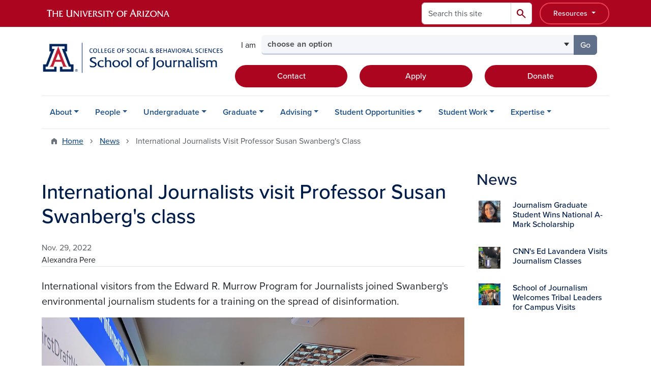

--- FILE ---
content_type: text/html; charset=UTF-8
request_url: https://journalism.arizona.edu/news/international-journalists-visit-professor-susan-swanbergs-class
body_size: 17929
content:
<!DOCTYPE html>
<html lang="en" dir="ltr" prefix="og: https://ogp.me/ns#" class="sticky-footer">
  <head>
    <meta charset="utf-8" />
<link rel="shortlink" href="https://journalism.arizona.edu/" />
<meta property="og:site_name" content="School of Journalism" />
<meta property="og:type" content="article" />
<meta property="og:url" content="https://journalism.arizona.edu/news/international-journalists-visit-professor-susan-swanbergs-class" />
<meta property="og:title" content="International Journalists visit Professor Susan Swanberg&#039;s class" />
<meta property="og:image" content="https://journalism.arizona.edu/sites/default/files/Visiting%20journalists3.png" />
<meta property="article:published_time" content="2022-11-29T05:00:00-0700" />
<meta name="twitter:card" content="summary" />
<meta name="Generator" content="Arizona Quickstart (https://quickstart.arizona.edu)" />
<meta name="MobileOptimized" content="width" />
<meta name="HandheldFriendly" content="true" />
<meta name="viewport" content="width=device-width, initial-scale=1, shrink-to-fit=no" />
<script type="application/ld+json">{
    "@context": "https://schema.org",
    "@graph": [
        {
            "@type": "CollegeOrUniversity",
            "parentOrganization": {
                "@type": "EducationalOrganization",
                "@id": "https://www.arizona.edu/",
                "name": "University of Arizona",
                "url": "https://www.arizona.edu/",
                "sameAs": [
                    "https://www.facebook.com/uarizona",
                    "https://x.com/uarizona",
                    "https://www.instagram.com/uarizona",
                    "https://linkedin.com/edu/university-of-arizona-17783",
                    "https://www.youtube.com/universityofarizona",
                    "https://en.wikipedia.org/wiki/University_of_Arizona"
                ],
                "address": {
                    "@type": "PostalAddress",
                    "streetAddress": "1401 E University Blvd",
                    "addressLocality": "Tucson",
                    "addressRegion": "AZ",
                    "postalCode": "85721",
                    "addressCountry": "US"
                }
            },
            "name": "University of Arizona School of Journalism",
            "url": "https://journalism.arizona.edu/"
        }
    ]
}</script>
<meta http-equiv="x-ua-compatible" content="ie=edge" />
<link rel="icon" href="/profiles/custom/az_quickstart/themes/custom/az_barrio/favicon.ico" type="image/vnd.microsoft.icon" />

    <title>International Journalists visit Professor Susan Swanberg&#039;s class | School of Journalism</title>
    <link rel="stylesheet" media="all" href="/sites/default/files/css/css_gqs4Dk0kxUORAwE8ABOd96Mx8LscMgTdFnQrsdXbl34.css?delta=0&amp;language=en&amp;theme=az_barrio&amp;include=[base64]" />
<link rel="stylesheet" media="all" href="/sites/default/files/css/css_b0FOeTpxLSXcWTZj6vPKd8uEYkbD0b_B1K31jPI5ND8.css?delta=1&amp;language=en&amp;theme=az_barrio&amp;include=[base64]" />
<link rel="stylesheet" media="all" href="https://use.typekit.net/emv3zbo.css" />
<link rel="stylesheet" media="all" href="https://fonts.googleapis.com/css2?family=Material+Symbols+Rounded:opsz,wght,FILL,GRAD@24,400,1,0#.css" />
<link rel="stylesheet" media="all" href="https://cdn.digital.arizona.edu/lib/az-icons/1.0.4/az-icons-styles.min.css" />
<link rel="stylesheet" media="all" href="https://cdn.digital.arizona.edu/lib/arizona-bootstrap/5.0.3/css/arizona-bootstrap.min.css" />
<link rel="stylesheet" media="all" href="/sites/default/files/css/css_b2RzY5IJ0OAyRMJViZgcyQrAx_1nnLMWTD0XVLlSKa0.css?delta=6&amp;language=en&amp;theme=az_barrio&amp;include=[base64]" />
<link rel="stylesheet" media="print" href="/sites/default/files/css/css_V2DrsfkD36LDxn60wMXVGE6kj70NzOukuKRiuCiemPM.css?delta=7&amp;language=en&amp;theme=az_barrio&amp;include=[base64]" />

    <script type="application/json" data-drupal-selector="drupal-settings-json">{"path":{"baseUrl":"\/","pathPrefix":"","currentPath":"node\/410","currentPathIsAdmin":false,"isFront":false,"currentLanguage":"en"},"pluralDelimiter":"\u0003","suppressDeprecationErrors":true,"gtag":{"tagId":"G-FC7EW4BMH6","consentMode":false,"otherIds":[],"events":[],"additionalConfigInfo":[]},"ajaxPageState":{"libraries":"[base64]","theme":"az_barrio","theme_token":null},"ajaxTrustedUrl":{"\/search\/node":true},"gtm":{"tagId":null,"settings":{"data_layer":"dataLayer","include_classes":false,"allowlist_classes":"","blocklist_classes":"","include_environment":false,"environment_id":"","environment_token":""},"tagIds":["GTM-ML2BZB"]},"data":{"extlink":{"extTarget":true,"extTargetAppendNewWindowDisplay":true,"extTargetAppendNewWindowLabel":"(opens in a new window)","extTargetNoOverride":true,"extNofollow":false,"extTitleNoOverride":false,"extNoreferrer":false,"extFollowNoOverride":false,"extClass":"0","extLabel":"(link is external)","extImgClass":false,"extSubdomains":false,"extExclude":"^(?!(https?:\\\/\\\/)(arizona.box.com|docs.google.com|dropbox.com|www.dropbox.com|emailarizona-my.sharepoint.com|events.trellis.arizona.edu)).*","extInclude":"\/sites\/.+\/files\/.+\\.pdf","extCssExclude":"","extCssInclude":"","extCssExplicit":"","extAlert":false,"extAlertText":"This link will take you to an external web site. We are not responsible for their content.","extHideIcons":false,"mailtoClass":"0","telClass":"","mailtoLabel":"(link sends email)","telLabel":"(link is a phone number)","extUseFontAwesome":false,"extIconPlacement":"append","extPreventOrphan":false,"extFaLinkClasses":"fa fa-external-link","extFaMailtoClasses":"fa fa-envelope-o","extAdditionalLinkClasses":"","extAdditionalMailtoClasses":"","extAdditionalTelClasses":"","extFaTelClasses":"fa fa-phone","allowedDomains":[],"extExcludeNoreferrer":""}},"field_group":{"html_element":{"mode":"az_minimal_media_list","context":"view","settings":{"classes":"ps-3 w-25","id":"","element":"div","show_label":false,"label_element":"h3","label_element_classes":"","attributes":"","effect":"none","speed":"fast","show_empty_fields":false,"label_as_html":false}},"link":{"mode":"az_minimal_media_list","context":"view","settings":{"classes":"card-body p-0 stretched-link link-primary text-decoration-none","show_empty_fields":false,"id":"","label_as_html":false,"target":"custom_uri","custom_uri":"[node:az-canonical-url]","target_attribute":"default"}}},"azSelectMenu":{"ids":{"az-sbs-header-select-menu":"az-sbs-header-select-menu-form"}},"user":{"uid":0,"permissionsHash":"5cfc2f317243721984d9310437b93e86df1f0ca48e44cdebba75b2f782b1fcd0"}}</script>
<script src="/sites/default/files/js/js__WCUKDcwEyn_SRmFcejJPgs3JkVdiy8WehIXTHNjlVw.js?scope=header&amp;delta=0&amp;language=en&amp;theme=az_barrio&amp;include=eJxdjOEOgzAIhF-o2EcytMOmGwXTUuN8-mmcS9wfju_gDrcxYK1ZPW5wbqDTBBFlwQaCi8PfS-hmKiAKUWXiHO04Rq10pIuGzHRFGjFFGwtJ93d0QdWaVZyv3sQakKHZm7MkR6vt-vKP2mfk4YsuqSam0TD5tI9_HvCJ690sH1D1Vdo"></script>
<script src="/modules/contrib/google_tag/js/gtag.js?t8k660"></script>
<script src="/modules/contrib/google_tag/js/gtm.js?t8k660"></script>

  </head>
  <body class="layout-one-sidebar layout-sidebar-second page-node-410 path-node node--type-az-news">
    <a href="#content" class="visually-hidden-focusable btn btn-dark position-absolute start-50 translate-middle-x z-1 mt-1">
      Skip to main content
    </a>
    <noscript><iframe src="https://www.googletagmanager.com/ns.html?id=GTM-ML2BZB"
                  height="0" width="0" style="display:none;visibility:hidden"></iframe></noscript>

      <div class="dialog-off-canvas-main-canvas" data-off-canvas-main-canvas>
    
<div id="page-wrapper">
  <div id="page">
        <header id="header" class="header" role="banner" aria-label="Site header">
      <div class="arizona-header az-fixed-header-on-mobile bg-red" id="header_arizona">
        <div class="container">
          <div class="row flex-nowrap">
                          <a class="arizona-logo col-auto" href="https://www.arizona.edu" title="The University of Arizona homepage">
                <img class="arizona-line-logo" alt="The University of Arizona Wordmark Line Logo White" src="https://cdn.digital.arizona.edu/logos/v1.0.0/ua_wordmark_line_logo_white_rgb.min.svg" fetchpriority="high" />
              </a>
                                        <section class="ml-auto d-none d-lg-flex d-xl-flex align col-auto region region-header-ua-utilities">
    <div class="search-block-form az-search-block block block-search block-search-form-block" data-drupal-selector="search-block-form" id="block-az-barrio-search" role="search">
  
    
          <div class="content">
      <form block="block-az-barrio-search" action="/search/node" method="get" id="search-block-form" accept-charset="UTF-8" class="search-form search-block-form">
  <div class="input-group">
      <label for="edit-keys" class="visually-hidden">Search</label>
<input title="Enter the terms you wish to search for." data-drupal-selector="edit-keys" type="search" id="edit-keys" name="keys" value="" size="15" maxlength="128" class="form-search form-control rounded-start" placeholder="Search this site" aria-label="Search this site" />


<button data-drupal-selector="edit-submit" type="submit" id="edit-submit" value="Search" class="button js-form-submit form-submit btn"><span class="material-symbols-rounded">search</span></button>




  </div>
</form>


    </div>
  
</div>
<div id="block-sbsglobalheaderresources" class="block-content-basic block block-block-content block-block-content6579b4a7-dbc0-4740-9bd1-606adf7e2b37">
  
    
      <div class="content">
      
            <div class="clearfix text-formatted field field--name-body field--type-text-with-summary field--label-hidden field__item"><div class="clearfix text-formatted field field--name-field-az-full-html field--type-text-long field--label-hidden field__item"><style>
<!--/*--><![CDATA[/* ><!--*/

button.resources-menu {
  height: 43px;
  margin-top: 5px;
  padding: 5px 25px;
}

button.resources-menu:hover,
button.resources-menu:active,
button.resources-menu:focus {
  color: white;
  background-color: #8B0015;
  border-color: #8B0015 !important;
}

/*--><!]]>*/
</style><div class="dropdown">
    <button class="btn btn-block btn-outline-white btn-sm dropdown-toggle resources-menu border-bloom" type="button" id="dropdownResourcesMenu" data-bs-toggle="dropdown" aria-expanded="false">
        Resources
    </button>
    <div class="dropdown-menu" aria-labelledby="dropdownResourcesMenu">
        <a class="dropdown-item" href="https://map.arizona.edu/">Campus Map</a>
        <a class="dropdown-item" href="https://directory.arizona.edu/index">A-Z</a>
        <a class="dropdown-item" href="https://uaccess.arizona.edu/">UAccess</a>
        <a class="dropdown-item" href="https://directory.arizona.edu/phonebook">Directory / Phonebook</a>
        <a class="dropdown-item" href="https://slate.admissions.arizona.edu/account/login">Future Wildcat</a>
        <a class="dropdown-item" href="https://www.arizona.edu/weather">Weather</a>
        <a class="dropdown-item" href="https://news.arizona.edu/">News</a>
        <a class="dropdown-item" href="https://www.arizona.edu/calendars-events">Calendar</a>
    </div>
</div></div></div>
      
    </div>
  </div>

  </section>

                                      <div class="d-lg-none d-flex col-auto px-0">
                                  <button type="button" data-bs-toggle="offcanvas" data-bs-target="#azMobileNav" aria-controls="azMobileNav" class="btn btn-arizona-header" id="jsAzSearch">
                    <span aria-hidden="true" class="icon material-symbols-rounded">search</span>
                    <span class="icon-text">Search</span>
                  </button>
                                                  <button type="button" data-bs-toggle="offcanvas" data-bs-target="#azMobileNav" aria-controls="azMobileNav" class="btn btn-arizona-header">
                    <span aria-hidden="true" class="icon material-symbols-rounded">menu</span>
                    <span class="icon-text">Menu</span>
                  </button>
                                <div class="offcanvas offcanvas-end mw-100 w-100 bg-white d-flex d-lg-none overflow-y-auto" tabindex="-1" id="azMobileNav" aria-label="Mobile navigation">
                  <div class="offcanvas-header sticky-top p-0 mb-2 text-bg-red d-flex justify-content-between align-items-center">
                    <a href="/" class="btn btn-arizona-header">
                      <span aria-hidden="true" class="icon material-symbols-rounded">home</span>
                      <span class="icon-text">Home</span>
                    </a>
                    <button type="button" data-bs-toggle="offcanvas" data-bs-target="#azMobileNav" aria-controls="azMobileNav" class="btn btn-arizona-header">
                      <span aria-hidden="true" class="icon material-symbols-rounded">close</span>
                      <span class="icon-text">Close</span>
                    </button>
                  </div>
                    <section class="region region-navigation-offcanvas">
    <div class="search-block-form text-bg-white mb-1 border-bottom" data-drupal-selector="search-block-form-2" id="block-az-barrio-offcanvas-searchform" role="search">
  
    
      <form block="block-az-barrio-offcanvas-searchform" action="/search/node" method="get" id="search-block-form--2" accept-charset="UTF-8" class="search-form search-block-form">
  <div class="input-group">
      <label for="edit-keys--2" class="visually-hidden">Search</label>
<input title="Enter the terms you wish to search for." data-drupal-selector="edit-keys" type="search" id="edit-keys--2" name="keys" value="" size="15" maxlength="128" class="form-search form-control rounded-start" placeholder="Search this site" aria-label="Search this site" />


<button data-drupal-selector="edit-submit" type="submit" id="edit-submit--2" value="Search" class="button js-form-submit form-submit btn"><span class="material-symbols-rounded">search</span></button>




  </div>
</form>


  </div>
<div id="block-az-barrio-mobilenavblock" class="block block-az-core block-mobile-nav-block">
  
    
      <div class="content">
      <div id="az_mobile_nav_menu"><div class="border-bottom"><div class="px-3 fw-bold az-mobile-nav-root"><h2 class="h5 my-0">Main Menu</h2>
</div>
</div>
<ul id="az_mobile_nav_menu_links" class="nav nav-pills flex-column bg-white"><li class="nav-item"><span class="ms-2 text-black border-end">About</span>
<a href="/az_core/mobile_nav_callback/menu_link_content%3A293d3bd8-b30e-4fa7-9784-af5582efda15" class="use-ajax btn btn-lg bg-white az-mobile-nav-link" type="button" data-ajax-http-method="GET" aria-label="View child pages of About"><span class="material-symbols-rounded text-azurite">chevron_right</span>
</a></li>
<li class="nav-item"><span class="ms-2 text-black border-end">People</span>
<a href="/az_core/mobile_nav_callback/menu_link_content%3A78b8ba8f-db95-4244-8c0d-79b3f16506dd" class="use-ajax btn btn-lg bg-white az-mobile-nav-link" type="button" data-ajax-http-method="GET" aria-label="View child pages of People"><span class="material-symbols-rounded text-azurite">chevron_right</span>
</a></li>
<li class="nav-item"><span class="ms-2 text-black border-end">Undergraduate</span>
<a href="/az_core/mobile_nav_callback/menu_link_content%3Ae526834f-b961-4cbd-817f-ebc204a5c736" class="use-ajax btn btn-lg bg-white az-mobile-nav-link" type="button" data-ajax-http-method="GET" aria-label="View child pages of Undergraduate"><span class="material-symbols-rounded text-azurite">chevron_right</span>
</a></li>
<li class="nav-item"><span class="ms-2 text-black border-end">Graduate</span>
<a href="/az_core/mobile_nav_callback/menu_link_content%3Ab1544ec4-d63b-4c3d-a04a-70d35706434e" class="use-ajax btn btn-lg bg-white az-mobile-nav-link" type="button" data-ajax-http-method="GET" aria-label="View child pages of Graduate"><span class="material-symbols-rounded text-azurite">chevron_right</span>
</a></li>
<li class="nav-item"><span class="ms-2 text-black border-end">Advising</span>
<a href="/az_core/mobile_nav_callback/menu_link_content%3A3243ce70-d847-4410-82ab-eba159547b19" class="use-ajax btn btn-lg bg-white az-mobile-nav-link" type="button" data-ajax-http-method="GET" aria-label="View child pages of Advising"><span class="material-symbols-rounded text-azurite">chevron_right</span>
</a></li>
<li class="nav-item"><span class="ms-2 text-black border-end">Student Opportunities</span>
<a href="/az_core/mobile_nav_callback/menu_link_content%3A933c0f89-15e1-41a2-8bac-4b9574c8fdda" class="use-ajax btn btn-lg bg-white az-mobile-nav-link" type="button" data-ajax-http-method="GET" aria-label="View child pages of Student Opportunities"><span class="material-symbols-rounded text-azurite">chevron_right</span>
</a></li>
<li class="nav-item"><span class="ms-2 text-black border-end">Student Work</span>
<a href="/az_core/mobile_nav_callback/menu_link_content%3A47a5d113-72a7-4fee-9c16-50c2eafd2141" class="use-ajax btn btn-lg bg-white az-mobile-nav-link" type="button" data-ajax-http-method="GET" aria-label="View child pages of Student Work"><span class="material-symbols-rounded text-azurite">chevron_right</span>
</a></li>
<li class="nav-item"><span class="ms-2 text-black border-end">Expertise</span>
<a href="/az_core/mobile_nav_callback/menu_link_content%3Ae330fd73-17cc-4cd6-8111-362fabdd077a" class="use-ajax btn btn-lg bg-white az-mobile-nav-link" type="button" data-ajax-http-method="GET" aria-label="View child pages of Expertise"><span class="material-symbols-rounded text-azurite">chevron_right</span>
</a></li>
</ul>
</div>

    </div>
  </div>

  </section>

                </div>
              </div>
                      </div>
        </div>
      </div>
      <div id="header_site">
        <div class="container">
          <div class="row">
            <div class="col-12 col-sm-12 col-lg-4">
                <section class="region region-branding">
    <div id="block-az-barrio-branding" class="clearfix block block-system block-system-branding-block">
  
    
        <a href="/" title="School of Journalism | Home" class="qs-site-logo d-block" rel="home"><img class="img-fluid" fetchpriority="high" src="/sites/default/files/UA_SBS_JOURNALISM_ALTERNATE.png" alt="School of Journalism | Home" />
</a>
    </div>

  </section>

            </div>
            <div class="col-12 col-sm-12 col-lg-8">
              <div class="row">
                  <section class="col-md region region-header">
    
  </section>

              </div>
                            <div class="row">
                  <section class="row region region-header-2">
    <div id="block-sbsheaderselectmenu" class="mt-3 block block-az-select-menu block-az-select-menusbs-header---select-menu">
  
    
      <div class="content">
      

    <form  id="az-sbs-header-select-menu-form" data-bs-toggle="popover" data-bs-trigger="focus" data-bs-placement="top" data-bs-content="Please make a selection.">
        <div class="input-group az-select-menu-container">
                      <span class="input-group-text border-0 bg-transparent">
              <div class="select-menu-label">I am</div>
            </span>
                    <label class="visually-hidden select-menu-label-sr" for="az-sbs-header-select-menu-select">Select your audience</label>
                                            <select  id="az-sbs-header-select-menu-select" class="form-control select-primary az-select-dropdown form-select rounded-start" aria-invalid="false">
                          <option data-href="">choose an option</option>
                                      <option data-href="/graduate-courses">a current graduate student</option>
                          <option data-href="/find-your-advisor">a current undergraduate student</option>
                          <option data-href="/ma-journalism">a prospective graduate student</option>
                          <option data-href="/ba-journalism">a prospective undergraduate student</option>
                          <option data-href="/donate">a donor</option>
                        </select >
                        <button  id="az-sbs-header-select-menu-button" class="btn btn-primary js_select_menu_button disabled az-select-button btn-secondary rounded-end" aria-disabled="true" role="button" type="button" tabindex="0">
              Go
              <span class="visually-hidden"> to the page for that group</span>
            </button>
                </div>
    </form>

    
    
    </div>
  </div>
<div id="block-headercta" class="mt-2 block-content-basic block block-block-content block-block-contentaa44bbcc-dd69-4e7c-b609-ec0cf20bfd16">
  
    
      <div class="content">
      
            <div class="clearfix text-formatted field field--name-body field--type-text-with-summary field--label-hidden field__item"><div class="row mt-1 mb-3"><div class="d-grid col-lg-4 col-md-12 col-sm-12 col-12 mt-2"><a class="btn btn-red btn-block" href="/contact-us">Contact</a></div><div class="d-grid col col-lg-4 col-md-12 col-sm-12 col-12 mt-2"><a class="btn btn-red btn-block" href="https://www.arizona.edu/how-apply-ua">Apply</a></div><div class="d-grid col col-lg-4 col-md-12 col-sm-12 col-12 mt-2"><a class="btn btn-red btn-block" href="/donate">Donate</a></div></div></div>
      
    </div>
  </div>

  </section>

              </div>
                          </div>
          </div>
        </div>
        <div class="container">
                      <div class="row d-none d-lg-flex">
              <div class="col-lg">
                <nav id="navbar-top" class="navbar navbar-expand">
                    <section class="region region-navigation">
          <nav role="navigation" aria-labelledby="block-az-barrio-main-menu-menu" id="block-az-barrio-main-menu" class="block block-menu navigation menu--main">
                      
    <h2 class="visually-hidden" id="block-az-barrio-main-menu-menu">Main navigation</h2>
    

              
              <ul id="block-az-barrio-main-menu" block="block-az-barrio-main-menu" class="clearfix navbar-nav flex-lg-row">
                          <li class="nav-item menu-item--expanded dropdown nav-item nav-item-parent keep-open">
                            	    <button class="nav-item menu-item--expanded dropdown nav-item nav-item-parent keep-open nav-link dropdown-toggle" data-bs-toggle="dropdown" aria-expanded="false" aria-haspopup="true" data-bs-display="static">About</button>
                                  <div class="dropdown-menu">
                                                  <a href="/about" class="dropdown-item" data-drupal-link-system-path="node/146">About the School</a>
                                                                    <a href="/news" title="" class="dropdown-item" data-drupal-link-system-path="news">News</a>
                                                                    <a href="/calendar" title="" class="dropdown-item" data-drupal-link-system-path="calendar">Events</a>
                                                                    <a href="/school-awards" class="dropdown-item" data-drupal-link-system-path="node/205">School Awards</a>
                                                                    <a href="/zenger" class="dropdown-item" data-drupal-link-system-path="node/206">Zenger Award for Press Freedom</a>
                                                                    <a href="/adelaida-barry-severson-family-broadcast-podcast-studio" class="dropdown-item" data-drupal-link-system-path="node/890">The Adelaida &amp; Barry Severson Family Broadcast-Podcast Studio</a>
                                                                    <a href="/donate" class="dropdown-item" data-drupal-link-system-path="node/155">Support Journalism</a>
                                </div>
      
                          </li>
                                  <li class="nav-item menu-item--expanded dropdown nav-item nav-item-parent keep-open">
                            	    <button class="nav-item menu-item--expanded dropdown nav-item nav-item-parent keep-open nav-link dropdown-toggle" data-bs-toggle="dropdown" aria-expanded="false" aria-haspopup="true" data-bs-display="static">People</button>
                                  <div class="dropdown-menu">
                                                  <a href="/faculty" class="dropdown-item" data-drupal-link-system-path="node/144">Departmental Faculty</a>
                                                                    <a href="/faculty/adjunct" class="dropdown-item" data-drupal-link-system-path="node/153">Adjunct Faculty</a>
                                                                    <a href="/staff" title="Outreach Coordinator" class="dropdown-item" data-drupal-link-system-path="node/147">Administrative Staff</a>
                                                                    <a href="/faculty/emeritus" class="dropdown-item" data-drupal-link-system-path="node/152">Emeritus Faculty</a>
                                                                    <a href="/graduate-students" class="dropdown-item" data-drupal-link-system-path="node/154">Graduate Students</a>
                                                                    <a href="/journalism-advisory-council" class="dropdown-item" data-drupal-link-system-path="node/160">Journalism Advisory Council</a>
                                                                    <a href="/alumni" class="dropdown-item" data-drupal-link-system-path="node/217">Alumni</a>
                                                                    <a href="/business-center" title="" class="dropdown-item" data-drupal-link-system-path="node/278">Business Center</a>
                                                                    <a href="https://journalism.arizona.edu/hall-fame" title="" class="dropdown-item">Hall of Fame Inductees</a>
                                                                    <a href="/journalism-student-council" class="dropdown-item" data-drupal-link-system-path="node/878">Student Council</a>
                                </div>
      
                          </li>
                                  <li class="nav-item menu-item--expanded dropdown nav-item nav-item-parent keep-open">
                            	    <button class="nav-item menu-item--expanded dropdown nav-item nav-item-parent keep-open nav-link dropdown-toggle" data-bs-toggle="dropdown" aria-expanded="false" aria-haspopup="true" data-bs-display="static">Undergraduate</button>
                                  <div class="dropdown-menu">
                                                  <a href="/declare" class="dropdown-item" data-drupal-link-system-path="node/836">Declare Major or Minor</a>
                                                                    <a href="/ba-journalism" class="dropdown-item" data-drupal-link-system-path="node/142">B.A. Journalism</a>
                                                                    <a href="/global-ba" class="dropdown-item" data-drupal-link-system-path="node/248">B.A. Studies of Global Media</a>
                                                                    <a href="/minor-journalism" class="dropdown-item" data-drupal-link-system-path="node/148">Minor in Journalism</a>
                                                                    <a href="/honors-program" class="dropdown-item" data-drupal-link-system-path="node/150">Honors Program</a>
                                                                    <a href="/accelerated-ma-journalism" class="dropdown-item" data-drupal-link-system-path="node/173">Accelerated M.A. in Journalism</a>
                                                                    <a href="/undergraduate-courses" class="dropdown-item" data-drupal-link-system-path="node/234">Undergraduate Courses</a>
                                </div>
      
                          </li>
                                  <li class="nav-item menu-item--expanded dropdown nav-item nav-item-parent keep-open">
                            	    <button class="nav-item menu-item--expanded dropdown nav-item nav-item-parent keep-open nav-link dropdown-toggle" data-bs-toggle="dropdown" aria-expanded="false" aria-haspopup="true" data-bs-display="static">Graduate</button>
                                  <div class="dropdown-menu">
                                                  <a href="/ma-journalism" class="dropdown-item" data-drupal-link-system-path="node/161">M.A. Journalism</a>
                                                                    <a href="/bilingual" class="dropdown-item" data-drupal-link-system-path="node/241">M.A. Bilingual Journalism</a>
                                                                    <a href="/maestria-en-periodismo-bilingue" class="dropdown-item" data-drupal-link-system-path="node/245">Maestría en Periodismo Bilingüe</a>
                                                                    <a href="/global-ma" class="dropdown-item" data-drupal-link-system-path="node/247">M.A. Studies of Global Media</a>
                                                                    <a href="/dual" class="dropdown-item" data-drupal-link-system-path="node/167">Dual Degree Programs</a>
                                                                    <a href="/phd-minor-journalism" class="dropdown-item" data-drupal-link-system-path="node/168">Ph.D. Minor in Journalism</a>
                                                                    <a href="/graduate-tuition-funding" class="dropdown-item" data-drupal-link-system-path="node/169">Graduate Tuition &amp; Funding</a>
                                                                    <a href="/recent-graduate-student-theses-projects" class="dropdown-item" data-drupal-link-system-path="node/230">Graduate Theses &amp; Projects</a>
                                                                    <a href="/graduate-courses" class="dropdown-item" data-drupal-link-system-path="node/235">Graduate Courses</a>
                                </div>
      
                          </li>
                                  <li class="nav-item menu-item--expanded dropdown nav-item nav-item-parent keep-open">
                            	    <button class="nav-item menu-item--expanded dropdown nav-item nav-item-parent keep-open nav-link dropdown-toggle" data-bs-toggle="dropdown" aria-expanded="false" aria-haspopup="true" data-bs-display="static">Advising</button>
                                  <div class="dropdown-menu">
                                                  <a href="/find-your-advisor" class="dropdown-item" data-drupal-link-system-path="node/145">Find Your Advisor</a>
                                                                    <a href="/degree-check" class="dropdown-item" data-drupal-link-system-path="node/175">Degree Check</a>
                                                                    <a href="https://journalism.arizona.edu/policies-resources" title="" class="dropdown-item">Undergrad Policies &amp; Handbooks</a>
                                                                    <a href="/student-grievance-resolution-process" class="dropdown-item" data-drupal-link-system-path="node/213">Student Grievance Resolution Process</a>
                                </div>
      
                          </li>
                                  <li class="nav-item menu-item--expanded dropdown nav-item nav-item-parent keep-open">
                            	    <button class="nav-item menu-item--expanded dropdown nav-item nav-item-parent keep-open nav-link dropdown-toggle" data-bs-toggle="dropdown" aria-expanded="false" aria-haspopup="true" data-bs-display="static">Student Opportunities</button>
                                  <div class="dropdown-menu">
                                                  <a href="/internships-freelancing" class="dropdown-item" data-drupal-link-system-path="node/221">Internships &amp; Freelancing</a>
                                                                    <a href="/career-resources" class="dropdown-item" data-drupal-link-system-path="node/224">Career Resources</a>
                                                                    <a href="/scholarships" class="dropdown-item" data-drupal-link-system-path="node/139">Scholarships</a>
                                                                    <a href="/student-clubs" class="dropdown-item" data-drupal-link-system-path="node/190">Student Clubs</a>
                                </div>
      
                          </li>
                                  <li class="nav-item menu-item--expanded dropdown nav-item nav-item-parent keep-open">
                            	    <button class="nav-item menu-item--expanded dropdown nav-item nav-item-parent keep-open nav-link dropdown-toggle" data-bs-toggle="dropdown" aria-expanded="false" aria-haspopup="true" data-bs-display="static">Student Work</button>
                                  <div class="dropdown-menu">
                                                  <a href="https://arizonasonorannews.com/" class="dropdown-item">Arizona Sonoran News</a>
                                                                    <a href="/arizona-cats-eye" class="dropdown-item" data-drupal-link-system-path="node/277">Arizona Cat&#039;s Eye</a>
                                                                    <a href="/el-inde-magazine" class="dropdown-item" data-drupal-link-system-path="node/177">El Inde Magazine</a>
                                                                    <a href="/science-magazine" class="dropdown-item" data-drupal-link-system-path="node/226">Science Magazine</a>
                                </div>
      
                          </li>
                                  <li class="nav-item menu-item--expanded dropdown nav-item nav-item-parent keep-open">
                            	    <button class="nav-item menu-item--expanded dropdown nav-item nav-item-parent keep-open nav-link dropdown-toggle" data-bs-toggle="dropdown" aria-expanded="false" aria-haspopup="true" data-bs-display="static">Expertise</button>
                                  <div class="dropdown-menu">
                                                  <a href="/areas-expertise" class="dropdown-item" data-drupal-link-system-path="node/192">Areas of Expertise</a>
                                                                    <a href="/recent-faculty-research-and-publications" class="dropdown-item" data-drupal-link-system-path="node/232">Research and Publications</a>
                                                                    <a href="/science-communication" class="dropdown-item" data-drupal-link-system-path="node/957">Science Communication VIP</a>
                                                                    <a href="/faculty-news" class="dropdown-item" data-drupal-link-system-path="node/220">Faculty In the News</a>
                                                                    <a href="https://borderjournalism.arizona.edu/" title="" class="dropdown-item">Center for Border &amp; Global Journalism</a>
                                </div>
      
                          </li>
                      </ul>
      


      </nav>

  </section>

                </nav>
              </div>
            </div>
                                <div class="row">
                <section class="col-md region region-help">
    <div data-drupal-messages-fallback class="hidden"></div>

  </section>

            </div>
                  </div>
      </div>
    </header>

    <div id="main-wrapper" class="layout-main-wrapper clearfix">
        <div id="main">
                              <div class="container">
                                    <div class="row">
                <section class="col-md region region-breadcrumb">
    <div id="block-az-barrio-breadcrumbs" class="block block-system block-system-breadcrumb-block">
  
    
      <div class="content">
      
  <nav role="navigation" aria-label="breadcrumb">
    <ol class="breadcrumb">
                  <li class="breadcrumb-item breadcrumb-item-home">
          <a href="/">Home</a>
        </li>
                        <li class="breadcrumb-item">
          <a href="/news">News</a>
        </li>
                        <li class="breadcrumb-item active" aria-current="page">
          International Journalists Visit Professor Susan Swanberg&#039;s Class
        </li>
              </ol>
  </nav>

    </div>
  </div>

  </section>

            </div>
                                  </div>
                    <div class="container">
            <div class="row row-offcanvas row-offcanvas-left clearfix">
              <main class="main-content col col-md-9" id="content" role="main">
                  <section class="region region-content">
    <div id="block-az-barrio-content" class="block block-system block-system-main-block">
  
    
      <div class="content">
      

<article class="node node--type-az-news node--view-mode-full clearfix">
  <header>
    
        
      </header>
  <div class="node__content clearfix">
    
<div  class="row">
    
<div  class="col-12 position-relative">
    
<div  class="border-bottom align-text-top mb-4">
    <h1 class="text-midnight"><span class="field field--name-title field--type-string field--label-hidden">International Journalists visit Professor Susan Swanberg&#039;s class</span>
</h1>

<div  class="text-body-secondary">
    
            <div class="field field--name-field-az-published field--type-datetime field--label-hidden field__item">Nov. 29, 2022</div>
      
  </div>
            <div class="field field--name-field-az-byline field--type-string field--label-hidden field__item">Alexandra Pere</div>
      
  </div>
  </div>
  </div>
<div  class="row mb-5">
    
<div  class="col-12 position-relative">
    
<div  class="lead">
    
            <div class="field field--name-field-az-subheading field--type-text field--label-hidden field__item"><p>International visitors from the Edward R. Murrow Program for Journalists joined Swanberg&#039;s environmental journalism students for a training on the spread of disinformation.</p>
</div>
      
  </div>
<figure >
    
            <div class="field field--name-field-az-media-image field--type-entity-reference field--label-hidden field__item"><div>
  
  
<figure  style="max-width: 1140px;">
    
  <div class="field field--name-field-media-az-image field--type-image field--label-visually_hidden">
    <div class="field__label visually-hidden">Image</div>
              <div class="field__item">  <img loading="lazy" class="img-fluid image-style-az-large" src="/sites/default/files/styles/az_large/public/Visiting%20journalists3.png.webp?itok=7qxdrGf5" width="1140" height="855" />


</div>
          </div>

  </figure>
</div>
</div>
      
  </figure>
            <div class="field field--name-field-az-body field--type-text-long field--label-hidden field__item"><p class="MsoNormal"><span>On Monday, Nov. 7, Professor Susan Swanberg welcomed a group of international journalists from the Edward R. Murrow Program for Journalists to her Environmental Journalism class for a spirited discussion on the spread of disinformation.</span></p>

<p class="MsoNormal"><span>"The presence of professional journalists from around the globe enhanced the class discussion concerning a problem journalists everywhere face - how to deal with misinformation and disinformation," Swanberg said.</span></p>

<p class="MsoNormal"><span>Swanberg led the class through a presentation created by the Radio Television Digital News Association (RTDAA) on ethical guidelines for journalists to stop the spread of misinformation and disinformation.</span></p>

<p class="MsoNormal"><span>First Draft News, a nonprofit organization that invented new methods and resources for mitigating misinformation and now functions out of the Brown School of Public Health Information Futures Lab, defines the terms of misinformation, disinformation, and malinformation:</span></p>

<ul>
	<li class="MsoListParagraphCxSpFirst"><span>Disinformation:&nbsp; Intentionally creating something that is false and sharing it. It sometimes originates from a true photo or quote, and then is put in a false context.</span></li>
	<li class="MsoListParagraphCxSpMiddle"><span>Misinformation: An unintentional mistake. Sharing something that you didn’t know was wrong.</span></li>
	<li class="MsoListParagraphCxSpLast"><span>Malinformation: Real, factual information or pictures shared intending to hurt someone.</span></li>
</ul>

<div class="align-left">
  
  
<figure style="max-width: 360px;">
    
  <div class="field field--name-field-media-az-image field--type-image field--label-visually_hidden">
    <div class="field__label visually-hidden">Image</div>
              <div class="field__item">  <img loading="lazy" class="img-fluid image-style-az-small" src="/sites/default/files/styles/az_small/public/Visiting%20Journalists2.png.webp?itok=D-pu8ioP" width="360" height="270">


</div>
          </div>

  </figure>
</div>


<p class="MsoListParagraphCxSpLast"><span>All of these are important concepts for budding journalism students. The rise of disinformation became more concerning to journalists during the COVID-19 pandemic in 2019, as mentioned by Swanberg’s student Lisitte Mora.</span></p>

<p class="MsoNormal"><span>“If you take COVID for example, people were getting frustrated with new information like ‘new information came out last week I’m confused, they are lying.’ When really, we had more information because more research was being done so I think it’s important as journalists to explain that this is an ongoing story to help the public understand,” Mora said.</span></p>

<p class="MsoNormal"><span>&nbsp;Swanberg agreed, telling the class that science changes and evolves over time. Science journalists are at the forefront of stopping the spread of science misinformation because they communicate new science to the public. Swanberg’s science journalism courses train students how to spot questionable science and how to accurately communicate scientific research to audiences. Interested students can take JOUR 465/565 (Issues in Covering Science and the Environment) with Professor Swanberg for Spring 2023.</span></p>

<p class="MsoNormal"><span>Students from across campus can also take GLO 460/560 (Disinformation &amp; Information Security in a Global Media Context) in Spring 2023.&nbsp;</span></p>

<p class="MsoNormal"><span>“In this course, students use the latest tools for verifying and authenticating digital information, including images, audio and video, and they work on real world social issues generated from mis-or-disinformation,” Professor Jeannine Relly said. Relly is the director of the Center for Border and Global Journalism and the director of the Studies of Global Media Programs.</span></p>

<p class="MsoNormal"><span>“They each work on a project that includes studying the seeding of disinformation in a manipulation campaign,” Relly said. “They are asked to vet information from the campaign and find ways, if any, in which the issue has been addressed.”</span></p>

<div class="align-right">
  
  
<figure style="max-width: 360px;">
    
  <div class="field field--name-field-media-az-image field--type-image field--label-visually_hidden">
    <div class="field__label visually-hidden">Image</div>
              <div class="field__item">  <img loading="lazy" class="img-fluid image-style-az-small" src="/sites/default/files/styles/az_small/public/Visiting%20journalists3_0.png.webp?itok=eOxAugoY" width="360" height="270">


</div>
          </div>

  </figure>
</div>


<p><span>Relly said the course was so well-received that Studies of Global Media created a new course that “focuses specifically on science and misinformation, disinformation, media and the public in the coming academic year, which Dr. Susan Swanberg, an expert in this area, will be designing.” The course is GLO 465/565 (Science Misinformation, Disinformation, Media &amp; the Public).</span></p>

<p class="MsoNormal"><span>Contact our Undergraduate Academic Advisor Paloma Boykin at <a href="mailto:boykin1@arizona.edu">boykin1@arizona.edu</a> for more information about these courses.</span></p>

<p class="MsoNormal"><span>You can find the publicly available <a href="https://www.rtdna.org/content/guidelines_for_preventing_the_spread_of_misinformation_disinformation">RTDNA training by clicking here</a>.</span></p>

<p class="MsoNormal"><strong><span>Many thanks to our international visitors from </span><span>the Edward R. Murrow Program for Journalists:</span></strong></p>

<p class="MsoListParagraph"><span>·</span><span>From Albania, Ilda LONDO<br>
Research and Project Coordinator, Albanian Media Institute</span></p>

<p class="MsoListParagraph"><span>·</span><span>From Belgium, Jago KOSOLOSKY<br>
Editor-in-Chief, MO* Magazine (global affairs quarterly)</span></p>

<p class="MsoListParagraph"><span>·</span><span>From Bulgaria, Mariya Teodorova CHERESHEVA<br>
Vice President and Project Manager, Association of European Journalists-Bulgaria (AEJ-Bulgaria)</span></p>

<p class="MsoListParagraph"><span>·</span><span>From Bulgaria, Ms. Rumena Valentinova FILIPOVA, Ph.D.<br>
Chairperson and Co-Founder, Institute for Global Analytics</span></p>

<p class="MsoListParagraph"><span>·</span><span>From Finland, Mr. Mikko Valtteri SALO<br>
Senior Advisor, Lappeenranta-Lahti University of Technology (LUT); Co-Founder, Faktabaari and NewsBeez</span></p>

<p class="MsoListParagraphCxSpFirst"><span>·</span><span>From France, Mr. Gregoire Ferreol Andre LEMARCHAND<br>
Deputy Editor-in-Chief and Head of Social Networks and Fact-Checking, Agence France-Presse&nbsp;(AFP)</span></p>

<p class="MsoListParagraphCxSpMiddle"><span>·</span><span>From France, </span><span lang="FR">Mr. Eric Maxime NAHON<br>
Deputy Director, Department of Journalism, IPJ (Institut Pratique du Journalisme) Dauphine / PSL (Paris Sciences et Lettres) University</span></p>

<p class="MsoListParagraphCxSpMiddle"><span lang="FR">·</span><span>From Greece, Mr. Dimitrios BOUNIAS<br>
Project Manager, iMEdD (Incubator for Media Education and Development)</span></p>

<p class="MsoListParagraphCxSpMiddle"><span>·</span><span>From the Republic of Kosovo, Mr. Alban ZENELI, Ph.D.<br>
Assistant Professor, Department of Journalism, University of Prishtina</span></p>

<p class="MsoListParagraphCxSpMiddle"><span>·</span><span>From Montenegro, Ms. Slavica JOVANOVIC<br>
Co-Owner, Jumedia Mont</span></p>

<p class="MsoListParagraphCxSpMiddle"><span>·</span><span>From Poland, Mr. Marcin MAKOWSKI<br>
Journalist,&nbsp;Interia.pl Web Portal</span></p>

<p class="MsoListParagraphCxSpMiddle"><span>·</span><span>From the Republic of North Macedonia, Ms. Sashka CVETKOVSKA</span></p>

<p class="MsoListParagraphCxSpMiddle"><span>Editor-in-Chief and Co-Founder, Investigative Reporting Lab</span></p>

<p class="MsoListParagraphCxSpMiddle"><span>Center Director, Organized Crime and Corruption Reporting Project (OCCRP)</span></p>

<p class="MsoListParagraphCxSpMiddle"><span>·</span><span>From the Republic of North Macedonia, Mr. Zharko DIMITRIOSKI</span></p>

<p class="MsoListParagraphCxSpLast"><span>Creative Director and Managing Partner, BDG Marketing Agency</span></p>

<p class="MsoListParagraphCxSpFirst"><span>·</span><span>From Spain, Ms. Nereida CARRILLO PEREZ, Ph.D.<br>
Freelance Journalist and Founder of Learn To Check; Associate Professor of Journalism, Autonomous University of Barcelona (UAB)</span></p>

<p class="MsoListParagraphCxSpMiddle"><span>·</span><span>From Switzerland, Ms. Bettina MUELLER MOLO<br>
Head of World News Radio, RSI</span></p>

<p class="MsoListParagraphCxSpMiddle"><span>·</span><span>From Turkey, Ms. Oyku GOGER<br>
Radio Host, Radyo ODTU</span></p>

<p class="MsoListParagraphCxSpMiddle"><span>·</span><span>From the United Kingdom, Ms. Sana SAFI<br>
Senior Presenter, Pashto TV, BBC</span></p>

<p class="MsoListParagraphCxSpLast"><span>·</span><span>From the United Kingdom, Ms. Rachel Jane Norma WATSON<br>
Deputy Political Editor, Scottish Daily Mail</span></p></div>
      
  </div>
  </div>
  </div>
</article>

    </div>
  </div>
<div id="block-rfislateform" class="block-content-basic block block-block-content block-block-content6817eee6-7aac-4b19-817a-c51777a6e010">
  
    
      <div class="content">
      
    </div>
  </div>

  </section>

              </main>
                                                                      <div class="sidebar_second sidebar col-md-3 order-last" id="sidebar_second">
                <aside class="section" role="complementary">
                    <section class="region region-sidebar-second">
    <div class="views-element-container block block-views block-views-blockaz-news-az-sidebar" id="block-views-block-az-news-az-sidebar">
  
      <h2>News</h2>
    
      <div class="content">
      <div block="block-views-block-az-news-az-sidebar"><div class="view view-az-news view-id-az_news view-display-id-az_sidebar js-view-dom-id-d35f1cf2f826af5c3977089dd93753b24ae8de672c8cdc6abe3e6d3f736bd342">
  
    
      
      <div class="view-content">
          <div class="media-list-row">
    

<article class="node node--type-az-news node--view-mode-az-minimal-media-list clearfix">
  <header>
    
        
      </header>
  <div class="node__content clearfix">
    
<div  class="card border-0 hover">
    <a href="/news/journalism-graduate-student-wins-national-mark-scholarship" class="field-group-link card-body p-0 stretched-link link-primary text-decoration-none">
<div >
    
<div  class="row">
    
<div  class="ps-3 w-25">
    
            <div class="field field--name-field-az-media-thumbnail-image field--type-entity-reference field--label-hidden field__item">  <img loading="lazy" class="img-fluid image-style-az-thumbnail" src="/sites/default/files/styles/az_thumbnail/public/2026-01/Brenda-Machado.jpeg.webp?itok=ItyB_S4b" width="100" height="100" alt="Photo of scholarship winner" />


</div>
      
  </div>
<div  class="col">
    
<h3  class="card-title text-midnight h6 mt-0">
    <span class="field field--name-title field--type-string field--label-hidden">Journalism Graduate Student Wins National A-Mark Scholarship</span>

  </h3>
<div >
    
<div  class="small mt-2 mb-4 hover-text-underline">
    


  </div>
  </div>
  </div>
  </div>
  </div></a>
  </div>
  </div>
</article>

  </div>
    <div class="media-list-row">
    

<article class="node node--type-az-news node--view-mode-az-minimal-media-list clearfix">
  <header>
    
        
      </header>
  <div class="node__content clearfix">
    
<div  class="card border-0 hover">
    <a href="/news/cnns-ed-lavandera-visits-journalism-classes" class="field-group-link card-body p-0 stretched-link link-primary text-decoration-none">
<div >
    
<div  class="row">
    
<div  class="ps-3 w-25">
    
            <div class="field field--name-field-az-media-thumbnail-image field--type-entity-reference field--label-hidden field__item">  <img loading="lazy" class="img-fluid image-style-az-thumbnail" src="/sites/default/files/styles/az_thumbnail/public/2025-12/Lavandera-studio.jpg.webp?itok=KCnSMDcM" width="100" height="100" alt="Ed Lavandera speaks to students in broadcast studio" />


</div>
      
  </div>
<div  class="col">
    
<h3  class="card-title text-midnight h6 mt-0">
    <span class="field field--name-title field--type-string field--label-hidden">CNN&#039;s Ed Lavandera Visits Journalism Classes</span>

  </h3>
<div >
    
<div  class="small mt-2 mb-4 hover-text-underline">
    


  </div>
  </div>
  </div>
  </div>
  </div></a>
  </div>
  </div>
</article>

  </div>
    <div class="media-list-row">
    

<article class="node node--type-az-news node--view-mode-az-minimal-media-list clearfix">
  <header>
    
        
      </header>
  <div class="node__content clearfix">
    
<div  class="card border-0 hover">
    <a href="/news/school-journalism-welcomes-tribal-leaders-campus-visits" class="field-group-link card-body p-0 stretched-link link-primary text-decoration-none">
<div >
    
<div  class="row">
    
<div  class="ps-3 w-25">
    
            <div class="field field--name-field-az-media-thumbnail-image field--type-entity-reference field--label-hidden field__item">  <img loading="lazy" class="img-fluid image-style-az-thumbnail" src="/sites/default/files/styles/az_thumbnail/public/2025-11/IMG_5598.jpg.webp?itok=L27ALQ1K" width="100" height="100" alt="Group stands in front of mural" />


</div>
      
  </div>
<div  class="col">
    
<h3  class="card-title text-midnight h6 mt-0">
    <span class="field field--name-title field--type-string field--label-hidden">School of Journalism Welcomes Tribal Leaders for Campus Visits</span>

  </h3>
<div >
    
<div  class="small mt-2 mb-4 hover-text-underline">
    


  </div>
  </div>
  </div>
  </div>
  </div></a>
  </div>
  </div>
</article>

  </div>

    </div>
  
          </div>
</div>

    </div>
  </div>

  </section>

                </aside>
              </div>
                          </div>
          </div>
          
                                                </div>
    </div>

    <footer class="site-footer">
                <div class="text-bg-warm-gray py-5" role="contentinfo">
                    <section>
            <div class="container">
              <div class="row">
                                  <div class="col-12 col-sm-5 col-md-4 col-lg-4 text-center-xs text-sm-start">
                    <div class="row bottom-buffer-30">
                      <div class="col">
                        <a href="https://sbs.arizona.edu" title="School of Journalism | Home" rel="home" class="qs-site-logo d-block mt-0"><img class="img-fluid" src="/sites/default/files/UA_CSBS_RGB_Alt_0.png" alt="School of Journalism | Home" />
</a>
                      </div>
                    </div>
                  </div>
                                                  <!-- Force next columns to break to new line at md breakpoint and up -->
                  <div class="w-100 d-block d-sm-none"></div>
                    <section class="col-12 col-sm-7 col-md-8 col-lg-8 region region-footer">
    <div id="block-testfooter" class="block-content-az_flexible_block block block-block-content block-block-content94b86266-55ac-4c01-8251-7b57e24059ca">
  
    
      <div class="content">
      
      <div class="field field--name-field-az-main-content field--type-entity-reference-revisions field--label-hidden field__items">
              <div class="field__item">  <div class="mb-0 paragraph paragraph--type--az-text paragraph--view-mode--default">
          
            <div class="clearfix text-formatted field field--name-field-az-text-area field--type-text-long field--label-hidden field__item"><h5 class="text-align-right"><span class="text-blue"><strong>School of Journalism</strong></span><br><span class="text-blue"><strong>Marshall Building, Room 334</strong></span><br><span class="text-blue"><strong>845 N. Park Ave.</strong></span><br><span class="text-blue"><strong>University of Arizona, Tucson, Arizona 85721</strong></span></h5><p class="text-align-right"><a href="/contact-us">Contact Us</a>&nbsp; &nbsp; &nbsp;TEL: 520-621-7556 &nbsp; &nbsp; FAX: 520-621-7557</p></div>
      
      </div>
</div>
          </div>
  
    </div>
  </div>
      <nav role="navigation" aria-labelledby="block-az-barrio-footer-menu-main-menu" id="block-az-barrio-footer-menu-main" class="block block-menu navigation menu--az-footer-main">
                      
    <h2 class="h6 mt-md-3 text-uppercase visually-hidden" id="block-az-barrio-footer-menu-main-menu">Footer - Main</h2>
    

              
                  <ul block="block-az-barrio-footer-menu-main" class="nav-utility d-flex justify-content-center justify-content-sm-end clearfix nav" data-component-id="bootstrap_barrio:menu">
                    <li class="nav-item">
                <a href="https://talent.arizona.edu" class="bg-transparent nav-link nav-link-https--talentarizonaedu">Employment</a>
              </li>
                <li class="nav-item">
                <a href="http://cirt.arizona.edu" class="bg-transparent nav-link nav-link-http--cirtarizonaedu">Emergency Information</a>
              </li>
                <li class="nav-item">
                <a href="https://www.arizona.edu/nondiscrimination" class="bg-transparent nav-link nav-link-https--wwwarizonaedu-nondiscrimination">Nondiscrimination</a>
              </li>
                <li class="nav-item">
                <a href="https://www.arizona.edu/information-security-privacy" class="bg-transparent nav-link nav-link-https--wwwarizonaedu-information-security-privacy">Information Security &amp; Privacy</a>
              </li>
                <li class="nav-item">
                <a href="https://www.arizona.edu/copyright" class="bg-transparent nav-link nav-link-https--wwwarizonaedu-copyright">Copyright</a>
              </li>
                <li class="nav-item">
                <a href="https://www.arizona.edu/campus-accessibility" class="bg-transparent nav-link nav-link-https--wwwarizonaedu-campus-accessibility">Campus Accessibility</a>
              </li>
                <li class="nav-item">
                <a href="https://www.arizona.edu/contact-us" class="bg-transparent nav-link nav-link-https--wwwarizonaedu-contact-us">Contact Us</a>
              </li>
                <li class="nav-item">
                <a href="https://www.arizona.edu/website-feedback" class="bg-transparent nav-link nav-link-https--wwwarizonaedu-website-feedback">Feedback</a>
              </li>
        </ul>
  



      </nav>

  </section>

                                <div class="col-12">
                  <hr>
                </div>
              </div>
            </div>
          </section>
                              <div id="footer_sub">
            <div class="container">
              <div class="row">
                
              </div>
              <div class="row">
                        <nav role="navigation" aria-labelledby="block-az-barrio-footer-menu-info-menu" id="block-az-barrio-footer-menu-info" class="col-12 col-sm-6 col-md-3 block block-menu navigation menu--az-footer-information-for">
            
    <h2 class="h6 mt-md-3 text-uppercase" id="block-az-barrio-footer-menu-info-menu">Information For</h2>
    

              
                  <ul block="block-az-barrio-footer-menu-info" class="nav flex-column nav-utility clearfix" data-component-id="bootstrap_barrio:menu">
                    <li class="d-flex px-0 mb-1 mb-md-2 nav-item">
                <a href="/find-your-advisor" title="" class="bg-transparent nav-link nav-link--find-your-advisor" data-drupal-link-system-path="node/145">Advising</a>
              </li>
                <li class="d-flex px-0 mb-1 mb-md-2 nav-item">
                <a href="/internships-freelancing" title="" class="bg-transparent nav-link nav-link--internships-freelancing" data-drupal-link-system-path="node/221">Internships</a>
              </li>
                <li class="d-flex px-0 mb-1 mb-md-2 nav-item">
                <a href="/career-resources" title="" class="bg-transparent nav-link nav-link--career-resources" data-drupal-link-system-path="node/224">Career Resources</a>
              </li>
                <li class="d-flex px-0 mb-1 mb-md-2 nav-item">
                <a href="https://uaccess.arizona.edu/" title="" class="bg-transparent nav-link nav-link-https--uaccessarizonaedu-">UAccess</a>
              </li>
                <li class="d-flex px-0 mb-1 mb-md-2 nav-item">
                <a href="https://d2l.arizona.edu/d2l/loginh/" class="bg-transparent nav-link nav-link-https--d2larizonaedu-d2l-loginh-">Brightspace</a>
              </li>
        </ul>
  



      </nav>
      <nav role="navigation" aria-labelledby="block-az-barrio-footer-menu-topics-menu" id="block-az-barrio-footer-menu-topics" class="col-12 col-sm-6 col-md-5 block block-menu navigation menu--az-footer-topics">
            
    <h2 class="h6 mt-md-3 text-uppercase" id="block-az-barrio-footer-menu-topics-menu">Topics</h2>
    

              
                  <ul block="block-az-barrio-footer-menu-topics" class="split-md-2-col nav flex-column nav-utility clearfix" data-component-id="bootstrap_barrio:menu">
                    <li class="d-flex px-0 mb-1 mb-md-2 nav-item menu-item--collapsed">
                <a href="/ba-journalism" title="" class="bg-transparent nav-link nav-link--ba-journalism" data-drupal-link-system-path="node/142">B.A. Journalism</a>
              </li>
                <li class="d-flex px-0 mb-1 mb-md-2 nav-item">
                <a href="/minor-journalism" title="" class="bg-transparent nav-link nav-link--minor-journalism" data-drupal-link-system-path="node/148">Journalism Minor</a>
              </li>
                <li class="d-flex px-0 mb-1 mb-md-2 nav-item">
                <a href="/accelerated-ma-journalism" title="" class="bg-transparent nav-link nav-link--accelerated-ma-journalism" data-drupal-link-system-path="node/173">Accelerated M.A.</a>
              </li>
                <li class="d-flex px-0 mb-1 mb-md-2 nav-item">
                <a href="/ma-journalism" title="" class="bg-transparent nav-link nav-link--ma-journalism" data-drupal-link-system-path="node/161">M.A. Journalism</a>
              </li>
                <li class="d-flex px-0 mb-1 mb-md-2 nav-item">
                <a href="/dual" title="" class="bg-transparent nav-link nav-link--dual" data-drupal-link-system-path="node/167">Dual M.A. Programs</a>
              </li>
                <li class="d-flex px-0 mb-1 mb-md-2 nav-item">
                <a href="https://borderjournalism.arizona.edu/" title="" class="bg-transparent nav-link nav-link-https--borderjournalismarizonaedu-">Center for Global and Border Journalism</a>
              </li>
                <li class="d-flex px-0 mb-1 mb-md-2 nav-item">
                <a href="https://arizonasonorannews.com/" class="bg-transparent nav-link nav-link-https--arizonasonorannewscom-">Arizona Sonoran News</a>
              </li>
        </ul>
  



      </nav>
      <nav role="navigation" aria-labelledby="block-az-barrio-footer-menu-resources-menu" id="block-az-barrio-footer-menu-resources" class="col-12 col-sm-6 col-md-2 block block-menu navigation menu--az-footer-resources">
            
    <h2 class="h6 mt-md-3 text-uppercase" id="block-az-barrio-footer-menu-resources-menu">Resources</h2>
    

              
                  <ul block="block-az-barrio-footer-menu-resources" class="nav flex-column nav-utility clearfix" data-component-id="bootstrap_barrio:menu">
                    <li class="d-flex px-0 mb-1 mb-md-2 nav-item">
                <a href="/alumni" title="" class="bg-transparent nav-link nav-link--alumni" data-drupal-link-system-path="node/217">Alumni</a>
              </li>
                <li class="d-flex px-0 mb-1 mb-md-2 nav-item">
                <a href="/calendar" title="" class="bg-transparent nav-link nav-link--calendar" data-drupal-link-system-path="calendar">Events</a>
              </li>
                <li class="d-flex px-0 mb-1 mb-md-2 nav-item">
                <a href="https://uarizona.service-now.com/sp" title="" class="bg-transparent nav-link nav-link-https--uarizonaservice-nowcom-sp">Request IT Support (ServiceNow)</a>
              </li>
                <li class="d-flex px-0 mb-1 mb-md-2 nav-item">
                <a href="/faculty" title="" class="bg-transparent nav-link nav-link--faculty" data-drupal-link-system-path="node/144">Faculty Directory</a>
              </li>
                <li class="d-flex px-0 mb-1 mb-md-2 nav-item">
                <a href="/staff" title="" class="bg-transparent nav-link nav-link--staff" data-drupal-link-system-path="node/147">Staff</a>
              </li>
                <li class="d-flex px-0 mb-1 mb-md-2 nav-item">
                <a href="https://covid19.arizona.edu/" title="" class="bg-transparent nav-link nav-link-https--covid19arizonaedu-">Covid-19 Updates</a>
              </li>
        </ul>
  



      </nav>
      <nav role="navigation" aria-labelledby="block-az-barrio-footer-menu-social-media-menu" id="block-az-barrio-footer-menu-social-media" class="col-12 col-sm-6 col-md-2 block block-menu navigation menu--az-footer-social-media">
            
    <h2 class="h6 mt-md-3 text-uppercase" id="block-az-barrio-footer-menu-social-media-menu">Connect</h2>
    

              
                  <ul block="block-az-barrio-footer-menu-social-media" class="nav flex-column nav-utility clearfix" data-component-id="bootstrap_barrio:menu">
                    <li class="d-flex px-0 mb-1 mb-md-2 nav-item">
                <a href="https://www.facebook.com/uazjschool/" class="az-icon-facebook az-icon-spacing bg-transparent nav-link az-icon-facebook az-icon-spacing bg-transparent nav-link-https--wwwfacebookcom-uazjschool-">Facebook</a>
              </li>
                <li class="d-flex px-0 mb-1 mb-md-2 nav-item">
                <a href="https://twitter.com/uazjschool" class="az-icon-twitter az-icon-spacing bg-transparent nav-link az-icon-twitter az-icon-spacing bg-transparent nav-link-https--twittercom-uazjschool">Twitter</a>
              </li>
                <li class="d-flex px-0 mb-1 mb-md-2 nav-item">
                <a href="https://www.instagram.com/uazjschool/" class="az-icon-instagram az-icon-spacing bg-transparent nav-link az-icon-instagram az-icon-spacing bg-transparent nav-link-https--wwwinstagramcom-uazjschool-">Instagram</a>
              </li>
                <li class="d-flex px-0 mb-1 mb-md-2 nav-item">
                <a href="https://www.linkedin.com/in/uazjschool/" class="az-icon-linkedin az-icon-spacing bg-transparent nav-link az-icon-linkedin az-icon-spacing bg-transparent nav-link-https--wwwlinkedincom-in-uazjschool-">LinkedIn</a>
              </li>
        </ul>
  



      </nav>
<div id="block-azlogin" class="block-content-basic block block-block-content block-block-content59d3b5fb-d74a-4416-9462-f0cf1df1ab0b">
  
    
      <div class="content">
      
            <div class="clearfix text-formatted field field--name-body field--type-text-with-summary field--label-hidden field__item"><p>You will be redirected to the secure UA WebAuth login page.<br>
<a class="btn btn-red" href="/cas">Log In</a></p></div>
      
    </div>
  </div>


              </div>
              <div class="row">
                <div class="col text-center">
                                    <hr>
                                    <p class="fw-light"><em>We respectfully acknowledge <a href="https://www.arizona.edu/university-arizona-land-acknowledgment">the University of Arizona is on the land and territories of Indigenous peoples</a>. Today, Arizona is home to 22 federally recognized tribes, with Tucson being home to the O’odham and the Yaqui. The university strives to build sustainable relationships with sovereign Native Nations and Indigenous communities through education offerings, partnerships, and community service.</em></p><hr>
                  <p class="small" style="margin-bottom: 0.25rem;"><a href="https://www.arizona.edu/information-security-privacy" target="_blank">University Information Security and Privacy</a></p>
                  
                  <p class="small">&copy; 2026 The Arizona Board of Regents on behalf of <a href="https://www.arizona.edu" target="_blank">The University of Arizona</a>.</p>
                </div>
              </div>
            </div>
          </div>
                  </div>
            </footer>
      </div>
</div>

  </div>

    
    <script src="/core/assets/vendor/jquery/jquery.min.js?v=4.0.0-rc.1"></script>
<script src="/sites/default/files/js/js_n79Jspi3QjmME_hct_OMK7iwIv16K9s_2VkdrwLGszw.js?scope=footer&amp;delta=1&amp;language=en&amp;theme=az_barrio&amp;include=eJxdjOEOgzAIhF-o2EcytMOmGwXTUuN8-mmcS9wfju_gDrcxYK1ZPW5wbqDTBBFlwQaCi8PfS-hmKiAKUWXiHO04Rq10pIuGzHRFGjFFGwtJ93d0QdWaVZyv3sQakKHZm7MkR6vt-vKP2mfk4YsuqSam0TD5tI9_HvCJ690sH1D1Vdo"></script>
<script src="https://cdn.digital.arizona.edu/lib/arizona-bootstrap/5.0.3/js/arizona-bootstrap.bundle.min.js"></script>
<script src="/sites/default/files/js/js_6J2VIzakxTg3EbiWiHX3Bp1PikzcyhiyDJiP3ofD8Zw.js?scope=footer&amp;delta=3&amp;language=en&amp;theme=az_barrio&amp;include=eJxdjOEOgzAIhF-o2EcytMOmGwXTUuN8-mmcS9wfju_gDrcxYK1ZPW5wbqDTBBFlwQaCi8PfS-hmKiAKUWXiHO04Rq10pIuGzHRFGjFFGwtJ93d0QdWaVZyv3sQakKHZm7MkR6vt-vKP2mfk4YsuqSam0TD5tI9_HvCJ690sH1D1Vdo"></script>

  </body>
</html>


--- FILE ---
content_type: text/css
request_url: https://tags.srv.stackadapt.com/sa.css
body_size: -11
content:
:root {
    --sa-uid: '0-fef11c36-ba7a-5a3d-6a97-bb68268e0ca3';
}